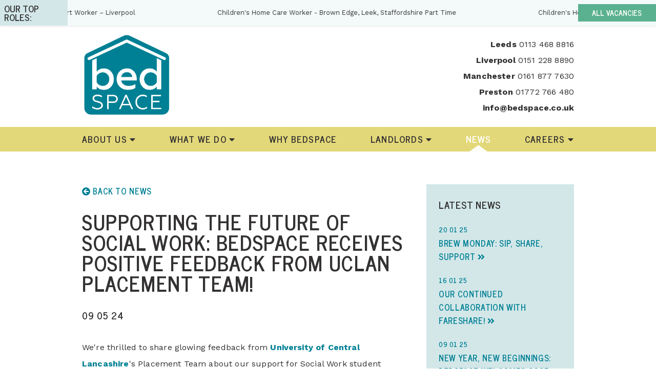

--- FILE ---
content_type: text/html; charset=utf-8
request_url: https://bedspace.co.uk/news/207/supporting-the-future-of-social-work-bedspace-receives-positive-feedback-from-uclan-placement-team
body_size: 11315
content:



<!doctype html>

<html lang="en">
	<head>
		<!-- Global site tag (gtag.js) - Google Analytics -->
		<script async src="https://www.googletagmanager.com/gtag/js?id=UA-198588634-1">
		</script>
		<script>
		  window.dataLayer = window.dataLayer || [];
		  function gtag(){dataLayer.push(arguments);}
		  gtag('js', new Date());
		 
		  gtag('config', 'UA-198588634-1');
		</script>

		<meta charset="utf-8">

		

	<meta property="og:type" content="article" />

	

	<title>
		
			 Supporting the Future of Social Work: Bedspace Receives Positive Feedback from UCLan Placement Team! | News | Bedspace
		
	</title>

	<meta property="og:title" content="
		
			Supporting the Future of Social Work: Bedspace Receives Positive Feedback from UCLan Placement Team! | News | Bedspace
		
	" />

	
		<meta property="og:image" content="https://bedspace.co.uk/media/stories-featured-images/Ukraine_Piece-19_EwYAWYy.png">

		<meta name="twitter:image:alt" content="">
		<meta name="twitter:card" content="summary_large_image" />
	

	<meta property="og:locale" content="en_GB" />


		

		<meta name="viewport" content="width=device-width, initial-scale=1.0">

		<link rel="stylesheet" type="text/css" href="/static/website/slick/slick.css"/>
		<link rel="stylesheet" type="text/css" href="/static/website/slick/slick-theme.css"/>

		<link rel="stylesheet" href="/static/website/css/styles.css?v=1.96" type="text/css">
		<link href="https://fonts.googleapis.com/css?family=News+Cycle:700|Work+Sans:400,700&display=swap" rel="stylesheet">
		<link rel="stylesheet" href="https://use.fontawesome.com/releases/v5.8.2/css/all.css" integrity="sha384-oS3vJWv+0UjzBfQzYUhtDYW+Pj2yciDJxpsK1OYPAYjqT085Qq/1cq5FLXAZQ7Ay" crossorigin="anonymous">
		<script
		  src="https://code.jquery.com/jquery-3.4.1.min.js"
		  integrity="sha256-CSXorXvZcTkaix6Yvo6HppcZGetbYMGWSFlBw8HfCJo="
		  crossorigin="anonymous"></script>

		

		<link rel="apple-touch-icon" sizes="180x180" href="/static/website/favicon/apple-touch-icon.png">
		<link rel="icon" type="image/png" sizes="32x32" href="/static/website/favicon/favicon-32x32.png">
		<link rel="icon" type="image/png" sizes="16x16" href="/static/website/favicon/favicon-16x16.png">
		<link rel="manifest" href="/static/website/favicon/site.webmanifest">
		<link rel="mask-icon" href="{% static 'website/favicon/safari-pinned-tab.svg" color="#5bbad5">
		<meta name="msapplication-TileColor" content="#da532c">
		<meta name="theme-color" content="#ffffff">

		<script type="text/javascript" src="/static/website/slick/slick.min.js"></script>
		<script charset="utf-8" src="//cdn.iframe.ly/embed.js?api_key=47028b9767d6291e8a76dd"></script>
	</head>

	<body>

		<div id="vacancies-banner">
			<div class="heading">
				<h3>Our Top Roles:</h3>
			</div>
			<div class="vacancy-titles">
				
					<div class="vacancy-title">
						<a href="/vacancies/145/residential-support-worker-group-living">Residential Support Worker –  Liverpool</a>
					</div>
				
					<div class="vacancy-title">
						<a href="/vacancies/129/residential-care-worker-stoke-on-trent">Children&#x27;s Home Care Worker - Brown Edge, Leek, Staffordshire Part Time</a>
					</div>
				
					<div class="vacancy-title">
						<a href="/vacancies/128/residential-care-worker-stoke-on-trent">Children&#x27;s Home Care Worker - Alsager, Cheshire Part Time 24 hours</a>
					</div>
				
					<div class="vacancy-title">
						<a href="/vacancies/18/outreach-support-worker-bradford">Family Outreach Support Worker - Liverpool X5</a>
					</div>
				
			</div>
			<a class="button see-all" href="/vacancies">
				all vacancies
			</a>
		</div>

		<header id="header">
			<div class="content">
				<div id="logo">
					<a href="/"><img src="/static/website/images/Web_Logo_Dark_Blue.png"><!-- <img src="/static/website/images/bedspace_pride.png"> --></a>
				</div>
				<div id="phone-numbers">
					<p>	
						
							<span class="bold">Leeds</span> 0113 468 8816<br />
						
							<span class="bold">Liverpool</span> 0151 228 8890<br />
						
							<span class="bold">Manchester</span> 0161 877 7630<br />
						
							<span class="bold">Preston</span> 01772 766 480<br />
						

						<span class="bold">info@bedspace.co.uk</span>
					</p>
				</div>
			</div>
		</header>

		<div class="nav" id="nav-container">
			<div class="content">
				<div id="toggle-nav"><i class="fas fa-bars"></i> MENU</div>
				<nav id="navigation">
					<div class="nav-item parent ">
						<a href="/about-us" class="parent-link">about us <i class="fas fa-caret-down"></i></a>

						<div class="sub-menu">
							
								<a href="/about-us#history-and-structure">History and Structure</a>
							
								<a href="/about-us#our-partners">Our Partners</a>
							
								<a href="/about-us#the-people-that-we-support-care-for">The People That We Support &amp; Care For</a>
							
								<a href="/about-us#accreditation">Accreditation</a>
							
								<a href="/about-us#gender-pay-gap-report">Gender Pay Gap Report</a>
							
								<a href="/about-us#your-privacy-matters">Your Privacy Matters</a>
							
						</div>

					</div>

					<div class="nav-item parent ">
						<a href="/what-we-do" class="parent-link">what we do <i class="fas fa-caret-down"></i></a>

						<div class="sub-menu">
							<a class="intro " href="/what-we-do" >Intro</a>
							<a class="" href="/what-we-do/accommodation">Accommodation</a>
							<a class="active" href="/what-we-do/support">Support</a>
							<a class="" href="/what-we-do/property-management">Property Management</a>
							<a class="" href="/what-we-do/engagement">Engagement</a>
						</div>
					</div>

					<div class="nav-item "><a href="/why-bedspace">why bedspace</a></div>

					<div class="nav-item parent ">
						<a href="/landlords" class="parent-link">landlords <i class="fas fa-caret-down"></i></a>

						<div class="sub-menu">
							<a class="intro " href="/landlords" >Intro</a>
							<a class="" href="/landlords#submit-property">Submit a Property</a>
							<a class="" href="/landlords#testimonials">Testimonials</a>
						</div>
					</div>

					<div class="nav-item active"><a href="/news">news</a></div>

					<div class="nav-item parent "><a href="/careers" class="parent-link">careers <i class="fas fa-caret-down"></i></a>

						<div class="sub-menu">
							<a class="" href="/careers" >Careers</a>
							<a class="" href="/vacancies"> Vacancies</a>
						</div>

					</div>
				</nav>
			</div>
		</div>

		<div class="banner">
			<div class="content">
				
			</div>
		</div>

		<div class="page-content">
			
	<style>
		.banner .content {
			background-image: url('');
		}
		
			.banner {
				display: none;
			}
		
	</style>
	
	<div class="columns">
		<main class="column two-thirds">
			<h4><a href="/stories"><i class="fas fa-arrow-circle-left"></i> back to News</a></h4>

			<h1> Supporting the Future of Social Work: Bedspace Receives Positive Feedback from UCLan Placement Team!</h1>
			<h3>09 05 24</h3>

			<div class="post-content">
				
					<p>We&#39;re thrilled to share glowing feedback from <a data-entity-urn="urn:li:fsd_company:20729" data-guid="24" data-object-urn="urn:li:fsd_company:20729" data-original-text="University of Central Lancashire" data-test-ql-mention="true" href="https://www.linkedin.com/company/21599382/admin/feed/posts/#" spellcheck="false">University of Central Lancashire</a>&#39;s Placement Team about our support for Social Work student placements in Manchester!</p>

<p>&nbsp;</p>

<p>🎓 The student felt incredibly supported, with high praise for our role in developing their skills and confidence.</p>

<p>&nbsp;</p>

<p>🤝 Our commitment to inter-professional practice shone through, offering valuable collaboration opportunities with professionals from various sectors.</p>

<p>&nbsp;</p>

<p>At Bedspace, we feel privileged to provide experience to those entering this vital sector, making a profound difference in transforming the lives of vulnerable individuals within our communities.</p>

<p>&nbsp;</p>

<p>Thank you, UCLan, for this recognition! Here&#39;s to more successful partnerships ahead!</p>

<p>&nbsp;</p>

<p style="text-align:center"><img alt="" src="/media/uploads/2024/05/08/best-community-housing-organisation-2021-4.png" style="height:500px; width:500px" /></p>
				
			</div>
		</main>

		<div class="column one-third">
			<div class="coloured-block lightblue latest-stories">
				<h3>Latest News</h3>
				<div class="latest-stories">
	
		
		<a href="/stories/254/brew-monday-sip-share-support" >
			<h5>20 01 25</h5>
			<h4>Brew Monday: Sip, Share, Support <i class="fas fa-angle-double-right"></i></h4>
		</a>
		
	
		
		<a href="/stories/255/our-continued-collaboration-with-fareshare" >
			<h5>16 01 25</h5>
			<h4>Our Continued Collaboration with FareShare! <i class="fas fa-angle-double-right"></i></h4>
		</a>
		
	
		
		<a href="/stories/253/new-year-new-beginnings-bedspace-welcomes-2025-induction-cohort" >
			<h5>09 01 25</h5>
			<h4>New Year, New Beginnings: Bedspace Welcomes 2025 Induction Cohort <i class="fas fa-angle-double-right"></i></h4>
		</a>
		
	
		
		<a href="/stories/252/bedspace-wrapped-2024" >
			<h5>19 12 24</h5>
			<h4>Bedspace Wrapped 2024 <i class="fas fa-angle-double-right"></i></h4>
		</a>
		
	
		
		<a href="/stories/251/imy-returns-to-spread-joy-in-manchester" >
			<h5>17 12 24</h5>
			<h4>Imy Returns to Spread Joy in Manchester! <i class="fas fa-angle-double-right"></i></h4>
		</a>
		
	
</div>
			</div>
		</div>
	</div>

		</div>

		<footer>
			<div class="content">
				
					<div class="footer-item">
						<h3>&copy; Bedspace Resource Ltd</h3>
						<p>Head Office<br />
473 Chester Road<br />
Old Trafford<br />
Manchester<br />
M16 9HF</p>
						
					</div>
				
					<div class="footer-item">
						<h3>Quick Links</h3>
						<p><a href="/referral-forms">referral forms</a></p>

<p><a href="/contact-us">contact us</a></p>

<p><a href="http://bedspace.info" target="_blank">ReMaS</a></p>
						
					</div>
				
					<div class="footer-item">
						<h3>Mission Statement</h3>
						<p>At Bedspace we&rsquo;ve made it our mission to do one thing: transform the lives of vulnerable people.</p>
						
					</div>
				
					<div class="footer-item">
						<h3>Contact</h3>
						<p>info@bedspace.co.uk<br />
0161&nbsp;877 7630</p>
						 
							<div class="social-links">
								
									<a href="https://m.facebook.com/BedspaceResource/?fref=mentions" target="_blank">
										
											<i class="fab fa-facebook-f"></i>
										
									</a>
								
									<a href="https://www.youtube.com/channel/UCvBF-KCXn-59vAISnsYiZ-A" target="_blank">
										
											<i class="fab fa-youtube"></i>
										
									</a>
								
									<a href="https://instagram.com/bedspaceresource" target="_blank">
										
											<i class="fab fa-instagram"></i>
										
									</a>
								
									<a href="https://www.linkedin.com/company/bedspace-resource" target="_blank">
										
											<i class="fab fa-linkedin"></i>
										
									</a>
								
							</div>
						
					</div>
				
			</div>
		</footer>

		<script src="/static/website/js/scripts.js?v=1.4"></script>

		<script>
	    	document.querySelectorAll( 'oembed[url]' ).forEach( element => {
	       	 iframely.load( element, element.attributes.url.value );
	    	} );
		</script>

		
		
	</body>
</html>

--- FILE ---
content_type: text/css
request_url: https://bedspace.co.uk/static/website/css/styles.css?v=1.96
body_size: 29870
content:
*{-webkit-box-sizing:border-box;box-sizing:border-box}.visually-hidden{clip:rect(0 0 0 0);clip-path:inset(50%);height:1px;overflow:hidden;position:absolute;white-space:nowrap;width:1px}.align-right{text-align:right}.centered{text-align:center}.align-left{text-align:left}.clear{content:"";clear:both;display:table}.two-columns{column-count:2}img{max-width:100%;height:auto}.visuallyhidden{position:absolute !important;top:-9999px !important;left:-9999px !important}html,body{margin:0;padding:0;font-family:'Work Sans', sans-serif;color:#333132}h1,h2,h3,h4,h5,h6{font-family:'News Cycle', sans-serif;text-transform:uppercase;letter-spacing:0.04em}.bold{font-weight:bold}h1{font-size:2.5em;line-height:1em}@media only screen and (max-width: 500px){h1{font-size:10vw}}h2{font-family:'Work Sans', sans-serif;text-transform:none;font-weight:normal}a{text-decoration:none;color:#008094}a:hover{color:#00acc7}p{line-height:2em;letter-spacing:0.01em}p a{color:#008094;font-weight:bold}ul li:last-child{margin-bottom:0}ul li p:only-child{margin:0}.centered-container,footer .content,.page-content,.nav .content,header .content{width:75%;max-width:1300px;margin:0 auto}section{margin-bottom:3em}section:last-child{margin-bottom:0}section.about_us{margin-bottom:0}section.about_us_section{padding-top:2em}section.about_us_section:first-child{padding-top:0}section.story{margin-bottom:5em}section.careers,section.landlords{margin-bottom:6em}section.careers:last-child,section.landlords:last-child{margin-bottom:3em}header{width:100%;padding-top:1em;padding-bottom:1em}header #logo{width:175px}header #phone-numbers{text-align:right}header #phone-numbers p{margin-top:0;margin-bottom:0;line-height:1.95em}header .content{display:box;display:flexbox;display:-webkit-box;display:-moz-box;display:-ms-flexbox;display:-webkit-flex;display:flex;-webkit-box-pack:justify;-ms-flex-pack:justify;justify-content:space-between;-webkit-box-align:center;-ms-flex-align:center;align-items:center}.nav{width:100%;background-color:#e3d879;font-family:'News Cycle', sans-serif;font-weight:bold;letter-spacing:0.07em;text-transform:uppercase;font-size:1.1em}.nav a{color:#333132}.nav #toggle-nav{display:none}@media only screen and (max-width: 1000px){.nav .content{width:95%}}.nav .content #navigation{display:box;display:flexbox;display:-webkit-box;display:-moz-box;display:-ms-flexbox;display:-webkit-flex;display:flex;-webkit-box-pack:justify;-ms-flex-pack:justify;justify-content:space-between;display:-webkit-box;display:-ms-flexbox;display:flex}.nav .content .nav-item{text-align:center;position:relative;cursor:pointer}.nav .content .nav-item a{display:block;padding-top:0.55em;padding-bottom:0.55em;z-index:100;position:relative}.nav .content .nav-item .sub-menu{position:absolute;z-index:100;background-color:#e3d879;color:#333132;padding:1em;margin-left:-1em;width:auto;box-sizing:border-box;display:none;text-align:left;display:none}.nav .content .nav-item .sub-menu a{color:#333132 !important}.nav .content .nav-item .sub-menu a.intro{display:none}.nav .content .nav-item .sub-menu a:hover,.nav .content .nav-item .sub-menu a.active{color:white !important}.nav .content .nav-item .sub-menu.showing{display:block}.nav .content .nav-item.active a{color:white}.nav .content .nav-item.active:after{z-index:1;content:"";display:block;position:absolute;bottom:0px;left:50%;margin-left:-1em;width:0;height:0;border-style:solid;border-width:0 1em 0.75em 1em;border-color:transparent transparent #fdfdf8 transparent}.nav .content .nav-item.parent.active:hover:after{border:0;display:none}.nav .content .nav-item:not(.parent):hover:after{z-index:1;content:"";display:block;position:absolute;bottom:0px;left:50%;margin-left:-1em;width:0;height:0;border-style:solid;border-width:0 1em 0.75em 1em;border-color:transparent transparent #f5f1cd transparent}.admin-area .banner:not(.admin__vacancy-default-slider-manage){display:none}.admin-area .banner.admin__vacancy-slider-manage{display:block}.admin-area .nav{background-color:#d3e7e8}.admin-area .nav .content .nav-item.active:after{border-color:transparent transparent #fff transparent}.admin-area .nav .content .nav-item:hover:after{border-color:transparent transparent #fff transparent}ul.messages,ul.errorlist{background-color:#d6dee3;padding:1em;display:inline-block}ul.messages li,ul.errorlist li{margin-left:1em}ul.errorlist{background-color:#e3d879;position:relative;color:#333132}ul.errorlist::after{content:'';position:absolute;left:18px;bottom:-1rem;width:0;height:0;border-left:1rem solid transparent;border-right:1rem solid transparent;border-top:1rem solid #e3d879;clear:both}.pagination{text-align:center;max-width:500px;margin:auto;margin-top:3rem}.pagination .step-links{display:box;display:flexbox;display:-webkit-box;display:-moz-box;display:-ms-flexbox;display:-webkit-flex;display:flex}.pagination .step-links div{-webkit-box-flex:1;-ms-flex:1;flex:1;display:box;display:flexbox;display:-webkit-box;display:-moz-box;display:-ms-flexbox;display:-webkit-flex;display:flex}.pagination div:first-child{justify-content:flex-start}.pagination .page-number{justify-content:center}.pagination div:last-child{justify-content:flex-end}.banner{width:100%;position:relative}.banner .content,.banner .slide{background-repeat:no-repeat;background-position:center center;-webkit-background-size:cover;-moz-background-size:cover;-o-background-size:cover;background-size:cover;position:relative}.banner:before{display:block;content:"";width:100%;padding-top:25%}.banner>.content{position:absolute;top:0;left:0;right:0;bottom:0;overflow:hidden}#image-slider{height:100%}.page-content{padding-top:4em;padding-bottom:3em}.page-content h1:first-child{margin-top:0}.page-content h2:first-child{margin-top:0}.page-content p:first-child{margin-top:0}.no-horizontal-margins{width:100vw !important;margin-left:-12.5vw}.no-horizontal-margins ul.messages{background-color:transparent}@media only screen and (min-width: 1733.33px){.no-horizontal-margins{margin-left:calc(-1 * (100vw - 1300px) / 2);padding-left:calc((100vw - 1300px) / 2) !important;padding-right:calc((100vw - 1300px) / 2) !important}.no-horizontal-margins.vacancies{padding-left:0 !important;padding-right:0 !important}.no-horizontal-margins a.button,.no-horizontal-margins input[type=submit]{right:calc((100vw - 1300px) / 2) !important}}footer{width:100%;background-color:#008094;color:white}footer .content{padding-top:1.5em;padding-bottom:1.5em;display:box;display:flexbox;display:-webkit-box;display:-moz-box;display:-ms-flexbox;display:-webkit-flex;display:flex;-webkit-box-pack:justify;-ms-flex-pack:justify;justify-content:space-between}footer .footer-item{max-width:25%}footer a{color:white;font-weight:bold}footer a:hover{color:#d3e7e8}.social-links{margin-top:2em}.social-links a{font-weight:normal}.social-links i{font-size:1.4em;margin-right:0.5em}.social-links i.last-child{margin-right:0}.columns:after{content:'';clear:both;display:table}.columns.reverse .column{float:right;margin-right:4%}.columns.reverse .column:last-child{margin-right:4%}.columns.reverse .column:first-child{margin-right:0}.columns .column{float:left;margin-right:4%}.columns .column:last-child{margin-right:0}.columns .column.two-thirds{width:66%}.columns .column.one-third{width:30%}.columns .column.one-quarter{width:23%}.columns .column.three-quarters{width:73%}.columns .column h4:first-child{margin-top:0}.columns .column.half{width:48%}.flex{display:box;display:flexbox;display:-webkit-box;display:-moz-box;display:-ms-flexbox;display:-webkit-flex;display:flex;-webkit-box-pack:space-evenly;-ms-flex-pack:space-evenly;justify-content:space-evenly;-ms-flex-wrap:wrap;flex-wrap:wrap}.flex div{-ms-flex-preferred-size:45%;flex-basis:45%;margin-bottom:5em}.flex.about_us div{-ms-flex-preferred-size:auto;flex-basis:auto;margin-bottom:1em}.what-we-do{min-height:4em}.coloured-block{padding:1.5em;color:#333132;margin-bottom:2em}.coloured-block.last-child{margin-bottom:0}.coloured-block h3:first-child{margin-top:0}.coloured-block.yellow{background-color:#e3d879}.coloured-block.green{background-color:#5ab18f;color:white}.coloured-block.green a{color:white}.coloured-block.green a:hover{color:#e5f2ed}.coloured-block.darkblue{background-color:#008094;color:white}.coloured-block.darkblue a{color:white}.coloured-block.darkblue a:hover{color:#d3e7e8}.coloured-block.lightblue{background-color:#d3e7e8}.coloured-block.grey{background-color:#d6dee3}.coloured-block a.active{color:#333132;cursor:default}.vacancy-downloads{text-align:center;margin-bottom:3em}.apply-now{text-align:center}a.apply-now{margin-top:1em;display:block;border-radius:1.1em;font-size:1.5em;font-weight:500;letter-spacing:0.02em;width:70%;text-align:center;margin:auto;padding-top:0.75em;padding-bottom:0.75em;box-shadow:rgba(0,0,0,0.24) 0px 3px 8px}a.apply-now:hover{background-color:#008094;cursor:pointer}.why-bedspace{padding:2em}.why-bedspace.odd{background-color:#008094;color:white}.why-bedspace.even{background-color:#d6dee3}.why-bedspace .read-more{cursor:pointer}.why-bedspace a{color:white !important}.story h1{margin-bottom:0}.latest-stories h4{margin-top:0}.latest-stories h5{margin-bottom:0.2em}.news-categories{display:box;display:flexbox;display:-webkit-box;display:-moz-box;display:-ms-flexbox;display:-webkit-flex;display:flex;-webkit-box-pack:end;-ms-flex-pack:end;justify-content:flex-end;margin-bottom:3rem}a.news-category{font-family:'News Cycle', sans-serif;text-transform:uppercase;letter-spacing:0.04em;padding:0.5em;letter-spacing:0.075em;margin-right:0.75em;background-color:#d3e7e8;color:#008094}a.news-category:last-child{margin-right:0}a.news-category.active{background-color:#008094;color:white}.post-grid{display:-ms-grid;display:grid;-ms-grid-columns:1fr 2rem 1fr 2rem 1fr;grid-template-columns:1fr 1fr 1fr;grid-column-gap:2rem;grid-row-gap:5rem}@media only screen and (max-width: 800px){.post-grid{-ms-grid-columns:1fr 2rem 1fr;grid-template-columns:1fr 1fr}}@media only screen and (max-width: 500px){.post-grid{-ms-grid-columns:1fr;grid-template-columns:1fr}}.post-preview{text-align:left !important}.post-preview h2 a{color:#333132}.post-preview .image-and-credit{position:relative;margin-bottom:1em}.post-preview .image-and-credit p.credit{position:absolute;bottom:0;left:0;margin:0;padding:0.5em;font-size:0.75rem;background-color:rgba(255,255,255,0.7)}.post-preview h2{margin-top:1em;margin-bottom:0.5rem;font-size:1.3rem;line-height:1.5}.post-preview .info h3{font-size:0.8rem}.post-preview.draft{opacity:0.6}.excerpt{margin-top:1.5em}.excerpt p{font-size:0.9rem !important;line-height:1.5}.post-content{margin-top:2rem}.post-content figure{margin-left:0;margin-right:0}.form-container{padding:2em;background-color:#d3e7e8;margin-bottom:1em}input{display:block;width:100%;padding:0.5em;font-size:1em}input[type=submit]{width:auto;background-color:#5ab18f;color:white;font-family:'News Cycle', sans-serif;text-transform:uppercase;letter-spacing:0.04em;font-size:1.2em;border:none;float:right}input[type=checkbox]{width:auto}.field-wrapper{margin-bottom:3em}label{width:100%;display:block}textarea{width:100%}.django-ckeditor-widget{width:100%}.admin-area table.admin{width:100%;border-collapse:collapse}.admin-area table.admin tr:nth-child(odd){background-color:#d3e7e8}.admin-area table.admin tr:nth-child(even){background-color:#f4f9fa}.admin-area table.admin tr.hidden{opacity:0.5}.admin-area table.admin tr:first-child{background-color:#008094;color:white}.admin-area table.admin td{padding:1em}.admin-area table.admin td.draft{font-style:italic;opacity:0.6}.admin-area .grid .coloured-block{background-color:#d6dee3;width:32%;margin-bottom:2vw}.admin-area .grid .gutter{width:2%}.admin-area .coloured-block.preview{margin-bottom:0}a.button{font-family:'News Cycle', sans-serif;text-transform:uppercase;letter-spacing:0.04em;width:20ch;font-size:1.2rem;padding-top:0.75em;padding-bottom:0.75em;display:block;text-align:center;background-color:#008094;color:white;line-height:1}a.button:hover{background-color:#e3d879;color:black}a.button.yellow{background-color:#e3d879;color:black}a.button.yellow:hover{background-color:#d3e7e8}.what-to-expect-grid{display:-ms-grid;display:grid;-ms-grid-columns:1fr 1.5rem 1fr;grid-template-columns:1fr 1fr;grid-column-gap:1.5rem;grid-row-gap:1.5rem}.what-to-expect-grid .feature{padding:2rem}.what-to-expect-grid .feature:nth-child(4n-3){background-color:#d6dee3}.what-to-expect-grid .feature:nth-child(4n-2){background-color:#008094;color:white}.what-to-expect-grid .feature:nth-child(4n-2) a{color:white}.what-to-expect-grid .feature:nth-child(4n-1){background-color:#5ab18f;color:white}.what-to-expect-grid .feature:nth-child(4n-1) a{color:white}.what-to-expect-grid .feature:nth-child(4n){background-color:#e3d879}.what-to-expect-grid .feature h2{font-size:1.75rem}.what-to-expect-grid .feature p{font-size:1.25rem;line-height:1.75}.what-to-expect-grid .feature p:last-child{margin-bottom:0}@media only screen and (max-width: 500px){.what-to-expect-grid .feature h2{font-size:8vw}.what-to-expect-grid .feature p{font-size:1rem}}.benefits-grid{text-align:center;display:box;display:flexbox;display:-webkit-box;display:-moz-box;display:-ms-flexbox;display:-webkit-flex;display:flex;-ms-flex-wrap:wrap;flex-wrap:wrap;-webkit-box-pack:center;-ms-flex-pack:center;justify-content:center;margin-top:2em;margin-left:-2rem;margin-right:-2rem}@media only screen and (max-width: 800px){.benefits-grid{margin-left:-1rem;margin-right:-1rem;margin-top:-2rem}}.benefit{padding:1rem 2rem;-ms-flex-preferred-size:20%;flex-basis:20%}@media only screen and (max-width: 800px){.benefit{-ms-flex-preferred-size:50%;flex-basis:50%;padding:.25rem 1rem}}.benefit .icon{width:100px;height:100px}@media only screen and (max-width: 500px){.benefit .icon{width:100px;height:100px}}.benefit h2{margin-top:0.25em;font-size:1.1rem}@media only screen and (max-width: 500px){.benefit h2{font-size:.75rem}}.videos-with-titles{display:-ms-grid;display:grid;-ms-grid-columns:calc(50% - .75rem) 1.5rem calc(100% - .75rem);grid-template-columns:calc(50% - .75rem) calc(50% - .75rem);grid-column-gap:1.5rem;grid-row-gap:1.5rem}@media only screen and (max-width: 1000px){.videos-with-titles{grid-template-columns:100%}}.videos.slick-vertical .slick-slide{border:none}.embed-container{position:relative;padding-bottom:56.25%;height:0;max-width:100%}.embed-container iframe,.embed-container object,.embed-container embed{position:absolute;top:0;left:0;width:100%;height:100%}.video-link{padding:1em;cursor:pointer;font-size:1.25rem;margin-bottom:0.5rem}.video-link:last-child{margin-bottom:0}.video-link:nth-child(even){background-color:#f4f9fa}.video-link:nth-child(odd){background-color:#fff}.video-link:hover,.video-link.active{background-color:#0096ae;color:white}@media only screen and (max-width: 500px){.video-link{font-size:4vw}}section.vacancies-preview,section.property-submissions{background-color:#5ab18f;color:white;padding-top:5rem;padding-bottom:5rem;padding-left:5vw;padding-right:5vw;display:-ms-grid;display:grid;-ms-grid-columns:calc(50% - 5vw) 10vw calc(50% - 5vw);grid-template-columns:calc(50% - 5vw) calc(50% - 5vw);grid-column-gap:10vw;position:relative;margin-bottom:7rem}section.vacancies-preview a,section.property-submissions a{color:white}@media only screen and (max-width: 800px){section.vacancies-preview,section.property-submissions{-ms-grid-columns:100%;grid-template-columns:100%;padding:3rem 45px;margin-bottom:5em !important}section.vacancies-preview .intro,section.property-submissions .intro{margin-bottom:2rem}}section.vacancies-preview .slick-slide,section.property-submissions .slick-slide{margin-bottom:-1rem}.slick-next:before{font-family:"Font Awesome 5 Free";font-weight:900;content:"\f0da";font-size:50px}@media only screen and (max-width: 500px){.slick-next:before{font-size:40px}}.slick-prev:before{font-family:"Font Awesome 5 Free";font-weight:900;content:"\f0d9";font-size:50px}@media only screen and (max-width: 500px){.slick-prev:before{font-size:40px}}.vacancies-preview a.button{position:absolute;bottom:-1.35rem;right:5vw}.slick-next,.slick-prev{width:50px;height:50px}@media only screen and (max-width: 500px){.slick-next,.slick-prev{width:40px;height:40px}}.slick-prev{left:-50px}@media only screen and (max-width: 500px){.slick-prev{left:-40px}}.slick-next{right:-50px}@media only screen and (max-width: 500px){.slick-next{right:-40px}}.vacancy-preview{padding:1.5rem;margin-bottom:0.75rem;color:#333132}.vacancy-preview:nth-child(even){background-color:#f4f9fa}.vacancy-preview:nth-child(odd){background-color:#d3e7e8}.vacancy-preview h2{font-family:'News Cycle', sans-serif;text-transform:uppercase;letter-spacing:0.04em;font-size:1.75rem;letter-spacing:0.07rem;line-height:1.2;margin-bottom:0.5em}.vacancy-preview h2 a{color:#333132}.vacancy-preview span.title{position:relative;display:block}.vacancy-preview p:last-child{margin-bottom:0}.vacancy-preview.hovered{background-color:#91c2c5}.vacancy-preview.hovered span.title:after{content:'';font-family:"Font Awesome 5 Free";font-weight:900;font-size:0.75em;content:"\f101";position:absolute;right:0;top:0.5rem}@media only screen and (max-width: 500px){.vacancy-preview{padding:1rem}.vacancy-preview h2{font-size:5vw}.vacancy-preview p{font-size:0.9rem}}section.careers h1:only-child,section.landlords h1:only-child{margin:0}@media only screen and (max-width: 800px){section.careers,section.landlords{margin-bottom:3rem}section.careers.columns .column,section.landlords.columns .column{width:100%;margin-bottom:3rem}section.careers.columns .column:last-child,section.landlords.columns .column:last-child{margin:0}section.careers .what-to-expect-grid,section.landlords .what-to-expect-grid{-ms-grid-columns:100%;grid-template-columns:100%}}section.careers.careers-videos{background-color:#d3e7e8;padding-top:5rem;padding-bottom:5rem;padding-left:5vw;padding-right:5vw}@media only screen and (max-width: 800px){#testimonials{width:90%;margin:auto}}.testimonial{display:-ms-grid;display:grid;-ms-grid-columns:25% 3rem 1fr;grid-template-columns:25% 1fr;grid-column-gap:3rem}@media only screen and (max-width: 800px){.testimonial{-ms-grid-columns:100%;grid-template-columns:100%;grid-template-rows:auto auto}.testimonial .quote-container{grid-row:1}.testimonial .photo-details{grid-row:2}}.quote-container{background-color:#008094;color:white;padding:2rem 5rem;border-radius:.75em;position:relative;letter-spacing:0.03em;position:relative;font-size:1.15rem}.quote-container a{color:white}@media only screen and (max-width: 800px){.quote-container{padding:2rem;font-size:0.9rem}.quote-container:after{content:'';position:absolute;right:calc(50% - 1.5rem);bottom:-1.25rem;width:0;height:0;border-top:1.5rem solid #008094;border-left:1.5rem solid transparent;border-right:1.5rem solid transparent}}.quote-container .admin-options,.banner .admin-options{display:box;display:flexbox;display:-webkit-box;display:-moz-box;display:-ms-flexbox;display:-webkit-flex;display:flex}.quote-container .admin-options button,.banner .admin-options button{border:none;background-color:transparent;color:white;font-size:1.15rem;padding:0;cursor:pointer}.quote-container .admin-options a,.quote-container .admin-options button,.quote-container .admin-options form,.banner .admin-options a,.banner .admin-options button,.banner .admin-options form{margin-right:0.5em}.banner .admin-options{background-color:white;padding:0.5em;position:absolute;top:0;right:0}.banner .admin-options a,.banner .admin-options button{color:#008094;font-size:1.5em}.banner .admin-options form:last-child{margin-right:0}.banner .admin-options form:last-child button{margin-right:0}.slick-previous{position:absolute;top:0;left:-2em;width:20px;height:20px;background-color:black}.details{text-align:center;margin-top:2rem}.details h2{font-weight:bold;font-size:1.4rem}.details p{font-size:1.2rem;line-height:1.5}.landlord-photo{width:100%;margin:auto;position:relative}.landlord-photo:before{display:block;content:"";width:100%;padding-top:100%}.landlord-photo>.content{position:absolute;top:0;left:0;right:0;bottom:0}.landlord-photo .content{border-radius:50%;background-repeat:no-repeat;background-position:center center;-webkit-background-size:cover;-moz-background-size:cover;-o-background-size:cover;background-size:cover}.landlord-photo:after{content:'';position:absolute;right:-3.25rem;width:0;height:0;border-top:1.5rem solid transparent;border-bottom:1.5rem solid transparent;border-right:1.5rem solid #008094}@media only screen and (max-width: 800px){.landlord-photo:after{content:none}}.photo-details{margin-top:2rem}.photo-details .details{position:relative}.photo-details .details:after{content:'';position:absolute;right:-3.25rem;width:0;height:0;border-top:1.5rem solid transparent;border-bottom:1.5rem solid transparent;border-right:1.5rem solid #008094;top:calc(50% - .75rem)}@media only screen and (max-width: 800px){.photo-details .details:after{content:none}}.photo-details.with-photo .details:after{content:none}.photo-details.with-photo .landlord-photo{position:relative;content:none}@media only screen and (max-width: 800px){.photo-details.with-photo .landlord-photo{max-width:200px}}.photo-details.with-photo .landlord-photo:after{top:calc(50% - .75rem)}#testimonials .slick-next{right:-4rem}#testimonials .slick-prev{left:-4rem}#testimonials .slick-next:before,#testimonials .slick-prev:before{color:#008094;font-size:4rem}#testimonials .slick-arrow{width:4rem;height:4rem}@media only screen and (max-width: 800px){#testimonials .slick-next{right:-3.25rem}#testimonials .slick-prev{left:-3.25rem}}#landlord-testimonials{background-color:#d3e7e8}#landlord-testimonials .wrapper{width:75%;max-width:1300px;margin:0 auto;padding-top:5rem;padding-bottom:5rem}.test{position:absolute;top:-3em;left:-3em;width:2em;height:2em;background-color:black}#vacancies-banner{background-color:#f4f9fa;width:100%;display:box;display:flexbox;display:-webkit-box;display:-moz-box;display:-ms-flexbox;display:-webkit-flex;display:flex;-webkit-box-align:center;-ms-flex-align:center;align-items:center;-webkit-box-pack:justify;-ms-flex-pack:justify;justify-content:space-between;box-shadow:rgba(0,0,0,0.1) 0px 1px 4px;line-height:1;position:relative}@media only screen and (max-width: 650px){#vacancies-banner{line-height:inherit}}#vacancies-banner .heading{width:14ch}@media only screen and (max-width: 650px){#vacancies-banner .heading{text-align:center;width:12ch}}#vacancies-banner .heading h3{display:block;letter-spacing:0;background-color:#d3e7e8;margin:0;padding:0.5rem;font-size:1.1rem}@media only screen and (max-width: 650px){#vacancies-banner .heading h3{font-size:0.9rem;padding:0.3rem 0.5rem}}#vacancies-banner .see-all{width:18ch;font-size:0.9rem;letter-spacing:0;background-color:#5ab18f;height:2.1rem;padding-top:0.6rem}#vacancies-banner .see-all:hover{background-color:#008094;color:white}@media only screen and (max-width: 650px){#vacancies-banner .see-all{width:14ch;position:absolute;top:100%;right:0;font-size:0.8rem;padding:0.5rem;height:auto;box-shadow:rgba(0,0,0,0.15) 2.4px 2.4px 3.2px}}.vacancy-titles{font-size:1em;width:calc(100% - 16.2ch - 15.4ch + 2rem)}@media only screen and (max-width: 650px){.vacancy-titles{width:calc(100% - 13.2ch + 1rem)}}.vacancy-titles a{color:#333132 !important;font-size:0.8em}.vacancy-titles a:hover{color:#008094}.vacancy-title{height:2.1rem !important;margin-right:10rem}.vacancy-title a{display:-webkit-box;display:-ms-flexbox;display:flex;-webkit-box-orient:vertical;-webkit-box-direction:normal;-ms-flex-direction:column;flex-direction:column;-webkit-box-pack:center;-ms-flex-pack:center;justify-content:center;height:100%}main.vacancies{margin-bottom:6rem}@media only screen and (max-width: 1200px){main.vacancies{margin-left:-7.5vw}}@media only screen and (max-width: 650px){main.vacancies{margin-left:-5vw}}.vacancies-header,.vacancy-line{padding-left:12.5vw;padding-right:12.5vw}@media only screen and (min-width: 1733.33px){.vacancies-header,.vacancy-line{padding-left:calc((100vw - 1300px) / 2) !important;padding-right:calc((100vw - 1300px) / 2) !important}}@media only screen and (max-width: 1200px){.vacancies-header,.vacancy-line{padding-left:7.5vw;padding-right:7.5vw}}@media only screen and (max-width: 650px){.vacancies-header,.vacancy-line{padding-left:5vw;padding-right:5vw}}.vacancies-header{margin-top:3rem;font-family:'News Cycle', sans-serif;text-transform:uppercase;letter-spacing:0.04em}.vacancies-header h2{font-family:'News Cycle', sans-serif;text-transform:uppercase;letter-spacing:0.04em;font-size:1.3rem;margin:0}.vacancies-header select{width:100%;font-family:'Work Sans', sans-serif;font-size:0.9rem;padding:0.5rem 0.75rem;background-color:white;outline:none;-webkit-appearance:none;-moz-appearance:none;appearance:none;border:none;border-radius:0;background-image:url("../images/drop_down_arrow.svg");background-size:0.75em;background-position:calc(100% - .75em) center;background-repeat:no-repeat}.vacancies-header span.filter-type{line-height:1;display:block;margin-bottom:0.5rem}@media only screen and (max-width: 900px){.vacancies-header div{margin-bottom:0.75rem}}.vacancy-line{padding-top:1rem;padding-bottom:1rem;display:-ms-grid;display:grid;-ms-grid-columns:calc(50% - 2rem) 1rem 25% 1rem 25%;grid-template-columns:calc(50% - 2rem) 25% 25%;grid-column-gap:1rem;-webkit-box-align:center;-ms-flex-align:center;align-items:center}@media only screen and (max-width: 900px){.vacancy-line{display:block;text-align:left}}.vacancy-line.no-results{-ms-grid-columns:100%;grid-template-columns:100%}.vacancy-line:nth-child(even){background-color:#f4f9fa}.vacancy-line:nth-child(odd){background-color:#d3e7e8}.vacancy-line.hovered{background-color:#91c2c5}.vacancy-line.hovered span.salary:after{content:'';font-family:"Font Awesome 5 Free";font-weight:900;font-size:1rem;content:"\f101";position:absolute;right:-1.5rem;top:0}@media only screen and (max-width: 900px){.vacancy-line.hovered span.salary:after{right:0}}.vacancy-line:last-child{border-bottom:3px solid #008094}.vacancy-line.vacancies-header{background-color:#008094;color:white}.vacancy-line .title-and-salary a{color:#333132}.vacancy-line .title-and-salary span.title{font-family:'News Cycle', sans-serif;text-transform:uppercase;letter-spacing:0.04em;font-size:1.25rem;letter-spacing:0.07rem;margin-right:0.5rem;line-height:1.2}.vacancy-line .title-and-salary span.salary{position:relative;font-size:0.9rem}@media only screen and (max-width: 900px){.vacancy-line .title-and-salary{margin-bottom:0.5rem}.vacancy-line .title-and-salary span.salary{margin-top:0.5rem;display:block}}@media only screen and (max-width: 500px){.vacancy-line .title-and-salary span.title{font-size:5vw}}.vacancy-line .location,.vacancy-line .department{text-align:center}@media only screen and (max-width: 900px){.vacancy-line .location,.vacancy-line .department{text-align:left}.vacancy-line .location.location,.vacancy-line .department.location{margin-bottom:0.5rem}}.admin tr form input[type=submit]{float:none;cursor:pointer}section.property-submissions{padding:3rem 7.5vw}.submissions-form-container h3{margin-bottom:0.5rem}.submissions-form-container h3:first-child{margin-top:0}.submissions-form-container input,.submissions-form-container textarea{appearance:none;font-family:'Work Sans', sans-serif;border:none;border-radius:0;background-color:white;color:#333132;padding:.75em 1em;font-size:1rem}.submissions-form-container input::placeholder,.submissions-form-container textarea::placeholder{color:rgba(51,49,50,0.9)}.submissions-form-container input:-ms-input-placeholder,.submissions-form-container textarea:-ms-input-placeholder{color:rgba(51,49,50,0.9)}.submissions-form-container input::-ms-input-placeholder,.submissions-form-container textarea::-ms-input-placeholder{color:rgba(51,49,50,0.9)}.submissions-form-container input[type='submit']{background-color:#e3d879;font-family:'News Cycle', sans-serif;text-transform:uppercase;letter-spacing:0.04em;width:20ch;font-size:1.2rem;padding-top:0.75em;padding-bottom:0.75em;display:block;text-align:center;cursor:pointer;line-height:1;position:absolute;bottom:-1.35rem;right:7.5vw}.submissions-form-container input[type='submit']:hover{background-color:#d3e7e8}.submissions-form-container .field-wrapper{margin-bottom:.5rem}@media only screen and (max-width: 1200px){.page-content{width:85%}.no-horizontal-margins{margin-left:-7.5vw}.why-bedspace h1{font-size:2em}}@media only screen and (max-width: 900px){.why-bedspace .column{width:100% !important;float:none;margin:0 !important}}@media only screen and (max-width: 850px){.nav .content #navigation{padding-top:1em;padding-bottom:1em;text-align:center;display:none}.nav .content #navigation.is-showing{display:block}.nav .content .nav-item{z-index:1}.nav .content .nav-item .sub-menu{position:relative;padding:0;margin:auto;width:auto;text-align:center;font-size:0.9em;z-index:100}.nav .content .nav-item .sub-menu a{color:#008094 !important}.nav .content .nav-item .sub-menu a.intro{display:block}.nav #toggle-nav{display:block;text-align:center;padding-top:0.5em;padding-bottom:0.5em;cursor:pointer}.nav .content .nav-item{display:block;margin-bottom:1em}.nav .content .nav-item:hover:after,.nav .content .nav-item.active:after{border:none}.nav .content .nav-item:last-child{margin-bottom:0}.banner:before{display:block;content:"";width:100%;padding-top:50%}#image-slider .slide{height:500px}}@media only screen and (max-width: 650px){.no-horizontal-margins{margin-left:-5vw}.columns .column{width:100% !important;margin-right:0 !important}.columns .column:first-child{margin-bottom:1em}.flex div{-ms-flex-preferred-size:100%;flex-basis:100%;margin-bottom:2em}header{padding-top:0.5em;padding-bottom:0.5em}#phone-numbers{display:none}#logo{width:100% !important;text-align:center}#logo img{max-width:130px}.page-content{width:90%;padding-top:2em;padding-bottom:2em}footer .content{display:block;width:90%}footer .footer-item{max-width:100%}}


--- FILE ---
content_type: application/javascript
request_url: https://bedspace.co.uk/static/website/js/scripts.js?v=1.4
body_size: 1126
content:
$(function() {
	$( '#toggle-nav' ).click(function(e) {
		$( '#navigation' ).toggleClass( 'is-showing' );
	});

	$( 'main h3 + p' ).css( 'margin-top', '-1em' );

	menus();

    $(window).on(' resize ', function () {
		
		menus();

		var outerHeightFirstTestimonial = $('.quote-container.first').outerHeight();
		$('#testimonials .slick-prev').css('top', (outerHeightFirstTestimonial / 2)  + 'px');
		$('#testimonials .slick-next').css('top', (outerHeightFirstTestimonial / 2)  + 'px');
	});
});

function menus() {
	if( $(window).outerWidth() > 850) {
   		$('a.parent-link').unbind();
    	$('.nav-item').hover(
			function() {
				$( this ).children('.sub-menu').addClass('showing');
			}, function() {
				$( this ).children('.sub-menu' ).removeClass('showing');
			}
		);
    }
    else {
    	$('.nav-item').unbind();
    	$('a.parent-link').click(
			function(e) {
				e.preventDefault();
				e.stopImmediatePropagation();
				$( this ).parent().children('.sub-menu').toggleClass('showing');
			}
		);
    }
}

$('.vacancy-titles').slick({
	slidesToScroll: 1,
	infinite: true,
	autoplay: true,
	autoplaySpeed: 0,
    speed: 8000,
    cssEase: "linear",
    arrows: false,
    pauseOnHover: true,
    variableWidth: true
});